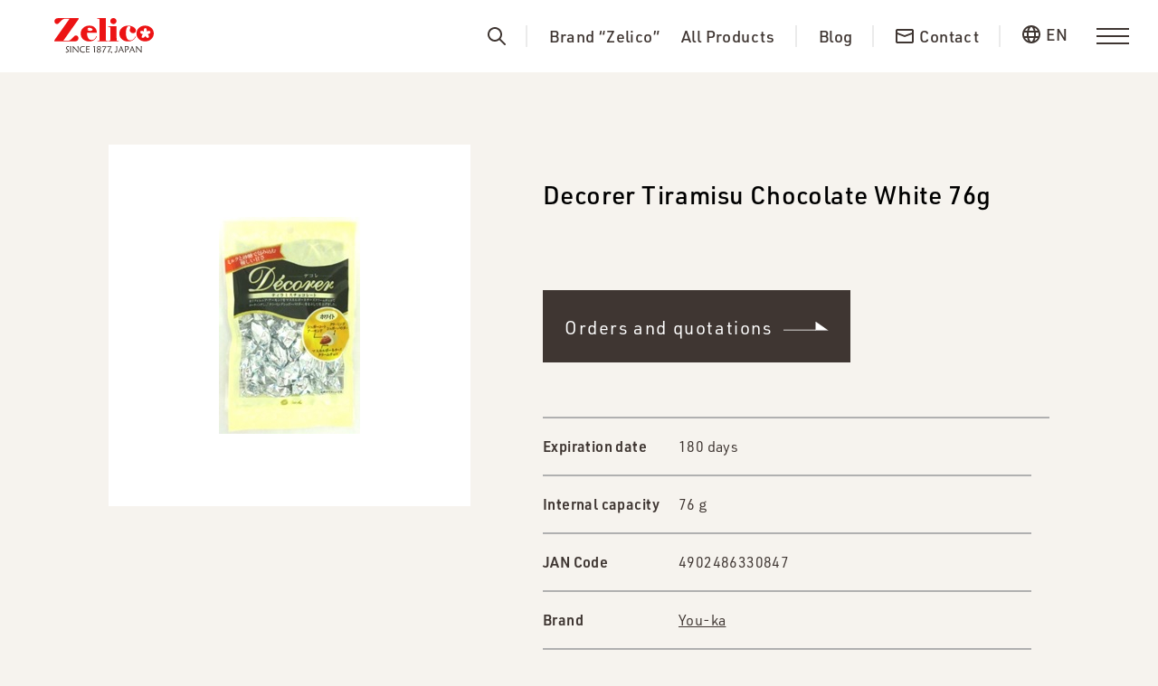

--- FILE ---
content_type: text/html; charset=UTF-8
request_url: https://www.zelico.jp/en/stuffs/detail/i1wlze_4ss/
body_size: 5246
content:
<!DOCTYPE html>
<html lang='en'>
<head>
  <meta charset='UTF-8'>
  <meta http-equiv='X-UA-Compatible' content='IE=edge'>
  <meta name='viewport' content='width=device-width, initial-scale=1.0'>
  <title>Decorer Tiramisu Chocolate White 76g | Product details | Zelico</title>
  <meta property="og:title" content="Decorer Tiramisu Chocolate White 76g | Product details | Zelico">
  <meta name="description" content="Decorer Tiramisu Chocolate White 76g. Zelico handles many well-known Japanese brand products, and in-house products that planned and manufactured in factories in Japan.">
  <meta property="og:description" content="Decorer Tiramisu Chocolate White 76g. Zelico handles many well-known Japanese brand products, and in-house products that planned and manufactured in factories in Japan.">
  <meta property="og:url" content="https://www.zelico.jp">
  <meta property="og:type" content="website">
  <meta property="og:site_name" content="Zelico">
  <meta property="og:image" content="https://www.zelico.jp/og_image.png">
  <!--href属性-->
    <link rel='alternate' hreflang='en' href='https://zelico.jp/en' />  <!-- font -->
  <link rel='stylesheet' href='https://use.typekit.net/ojs3ymh.css'>  <link rel="icon" href="/assets/images/favicon.ico">
  <link rel='stylesheet' href='/assets/css/index.css?v=1769495285'>
  <script src='/assets/js/app.min.js?v=1769495285'></script>
  <!-- Adobe font -->
  <script>
    (function(d) {
      var config = {
        kitId: 'qju0vex',
        scriptTimeout: 3000,
        async: true
      },
      h=d.documentElement,t=setTimeout(function(){h.className=h.className.replace(/\bwf-loading\b/g,'')+' wf-inactive';},config.scriptTimeout),tk=d.createElement('script'),f=false,s=d.getElementsByTagName('script')[0],a;h.className+=' wf-loading';tk.src='https://use.typekit.net/'+config.kitId+'.js';tk.async=true;tk.onload=tk.onreadystatechange=function(){a=this.readyState;if(f||a&&a!='complete'&&a!='loaded')return;f=true;clearTimeout(t);try{Typekit.load(config)}catch(e){}};s.parentNode.insertBefore(tk,s)
    })(document);
  </script>
  <!-- Google tag (gtag.js) -->
  <script async src="https://www.googletagmanager.com/gtag/js?id=G-VRLGQHTZ8M"></script>
  <script>
    window.dataLayer = window.dataLayer || [];
    function gtag(){dataLayer.push(arguments);}
    gtag('js', new Date());

    gtag('config', 'G-VRLGQHTZ8M');
</script>
    </head><body>
  <div class="common-header">
  <header>
<!-- Google Tag Manager -->
<script>(function(w,d,s,l,i){w[l]=w[l]||[];w[l].push({'gtm.start':
new Date().getTime(),event:'gtm.js'});var f=d.getElementsByTagName(s)[0],
j=d.createElement(s),dl=l!='dataLayer'?'&l='+l:'';j.async=true;j.src=
'https://www.googletagmanager.com/gtm.js?id='+i+dl;f.parentNode.insertBefore(j,f);
})(window,document,'script','dataLayer','GTM-NHN96VV');</script>
<script type="text/javascript">
    (function(c,l,a,r,i,t,y){
        c[a]=c[a]||function(){(c[a].q=c[a].q||[]).push(arguments)};
        t=l.createElement(r);t.async=1;t.src="https://www.clarity.ms/tag/"+i;
        y=l.getElementsByTagName(r)[0];y.parentNode.insertBefore(t,y);
    })(window, document, "clarity", "script", "obm16h1yqn");
</script>
<!-- End Google Tag Manager -->
    <h1>
      <a href="/en/"><img src="/assets/images/logo.svg" alt="logo"></a>
    </h1>
    <div class="header-contents">
      <div class="menu-wrapper">
        <label class="menu-content search right" for="keyword"><svg width="20" height="20" viewBox="0 0 20 20" fill="none" xmlns="http://www.w3.org/2000/svg">
  <path fill-rule="evenodd" clip-rule="evenodd" d="M14.3257 12.899L19.7057 18.279C19.8948 18.4682 20.001 18.7248 20.0009 18.9923C20.0008 19.2599 19.8945 19.5164 19.7052 19.7055C19.516 19.8946 19.2594 20.0008 18.9919 20.0007C18.7244 20.0006 18.4678 19.8942 18.2787 19.705L12.8987 14.325C11.2905 15.5707 9.26802 16.1569 7.24287 15.9643C5.21772 15.7718 3.34198 14.815 1.99723 13.2886C0.652477 11.7622 -0.0602651 9.7808 0.00399633 7.74753C0.0682577 5.71427 0.904695 3.78185 2.34315 2.34339C3.7816 0.904939 5.71402 0.0685019 7.74729 0.00424047C9.78056 -0.0600209 11.7619 0.652721 13.2884 1.99747C14.8148 3.34222 15.7716 5.21796 15.9641 7.24312C16.1566 9.26827 15.5704 11.2907 14.3247 12.899H14.3257ZM8.00074 14C9.59204 14 11.1182 13.3678 12.2434 12.2426C13.3686 11.1174 14.0007 9.59129 14.0007 7.99999C14.0007 6.40869 13.3686 4.88257 12.2434 3.75735C11.1182 2.63213 9.59204 1.99999 8.00074 1.99999C6.40944 1.99999 4.88332 2.63213 3.7581 3.75735C2.63289 4.88257 2.00074 6.40869 2.00074 7.99999C2.00074 9.59129 2.63289 11.1174 3.7581 12.2426C4.88332 13.3678 6.40944 14 8.00074 14Z" fill="#3F3632"/>
</svg>
</label>
        <div class="menu-content pages right">
          <a href="/en/zelico/">Brand “Zelico”</a>
          <a href="/en/stuffs/">All Products</a>
          <!--<a href="/en/blog/">Blog</a>-->
        </div>
        <a href="/en/blog/" class="menu-content contact right">
        <span>Blog</span>
        </a>
        <a href="/en/contact/" class="menu-content contact right">
          <svg width="20" height="16" viewBox="0 0 20 16" fill="none" xmlns="http://www.w3.org/2000/svg">
  <path d="M2 6V14H18V6L10 9L2 6ZM2 2V4L10 7L18 4V2H2ZM2 0H18C18.5304 0 19.0391 0.210714 19.4142 0.585786C19.7893 0.960859 20 1.46957 20 2V14C20 14.5304 19.7893 15.0391 19.4142 15.4142C19.0391 15.7893 18.5304 16 18 16H2C1.46957 16 0.960859 15.7893 0.585786 15.4142C0.210714 15.0391 0 14.5304 0 14V2C0 1.46957 0.210714 0.960859 0.585786 0.585786C0.960859 0.210714 1.46957 0 2 0Z" fill="#3F3632"/>
</svg>
          <span>Contact</span>
        </a>
        <div class="menu-content lang">
          <div class="select-lang">
            <svg width="20" height="20" viewBox="0 0 20 20" fill="none" xmlns="http://www.w3.org/2000/svg">
  <path d="M2.252 8C2.08416 8.6534 1.99949 9.32538 2 10C2 10.69 2.088 11.36 2.252 12H5.1C4.96518 10.6701 4.96518 9.32993 5.1 8H2.252ZM3.07 6H5.416C5.682 4.783 6.066 3.693 6.537 2.786C5.08518 3.48542 3.87722 4.60523 3.07 6ZM17.748 8H14.9C15.0348 9.32993 15.0348 10.6701 14.9 12H17.748C18.0847 10.6879 18.0847 9.31208 17.748 8ZM16.93 6C16.1228 4.60523 14.9148 3.48542 13.463 2.786C13.935 3.693 14.318 4.783 14.584 6H16.93ZM7.112 8C7.03708 8.66403 6.99968 9.33176 7 10C7 10.685 7.038 11.355 7.112 12H12.888C13.0386 10.6709 13.0386 9.32908 12.888 8H7.112ZM7.47 6H12.53C12.348 5.2483 12.0855 4.51841 11.747 3.823C11.119 2.568 10.447 2 10 2C9.552 2 8.881 2.568 8.253 3.823C7.938 4.455 7.673 5.19 7.47 6ZM3.07 14C3.87722 15.3948 5.08518 16.5146 6.537 17.214C6.065 16.307 5.682 15.217 5.416 14H3.07ZM16.93 14H14.584C14.318 15.217 13.934 16.307 13.463 17.214C14.9148 16.5146 16.1228 15.3948 16.93 14ZM7.47 14C7.673 14.81 7.938 15.545 8.253 16.177C8.881 17.432 9.553 18 10 18C10.448 18 11.119 17.432 11.747 16.177C12.062 15.545 12.327 14.81 12.53 14H7.47ZM10 20C4.477 20 0 15.523 0 10C0 4.477 4.477 0 10 0C15.523 0 20 4.477 20 10C20 15.523 15.523 20 10 20Z" fill="#3F3632"/>
</svg>
            <span>EN</span>
          </div>
          <ul>
            <li><a href="/ja/stuffs/detail/i1wlze_4ss/">日本語</a></li>
            <li class="current"><a href="./">EN</a></li>
            <!-- <li><a href="/ch/stuffs/detail/i1wlze_4ss/" style="pointer-events: none;">繁體</a></li> -->
          </ul>
        </div>
      </div>
      <button class="hamburger" aria-label="menu">
        <span></span>
        <span></span>
        <span></span>
      </button>
    </div>
  </header>

  <div class="menu-bg"></div>
  <div class="modal-menu">
    <div class="modal-menu-container">
      <div class="logo is-sp">
        <a href="/en/"><img src="/assets/images/logo.svg" alt="logo"></a>
      </div>
      <button class="close" aria-label="close">
        <span></span>
        <span></span>
      </button>
      <form class="keyword-search" action="/en/stuffs/" method="get">
        <input id="keyword" type="text" name="keyword" placeholder="Keywords / name / code">
        <button type="submit" aria-label="submit">
          <svg width="20" height="20" viewBox="0 0 20 20" fill="none" xmlns="http://www.w3.org/2000/svg">
  <path fill-rule="evenodd" clip-rule="evenodd" d="M14.3257 12.899L19.7057 18.279C19.8948 18.4682 20.001 18.7248 20.0009 18.9923C20.0008 19.2599 19.8945 19.5164 19.7052 19.7055C19.516 19.8946 19.2594 20.0008 18.9919 20.0007C18.7244 20.0006 18.4678 19.8942 18.2787 19.705L12.8987 14.325C11.2905 15.5707 9.26802 16.1569 7.24287 15.9643C5.21772 15.7718 3.34198 14.815 1.99723 13.2886C0.652477 11.7622 -0.0602651 9.7808 0.00399633 7.74753C0.0682577 5.71427 0.904695 3.78185 2.34315 2.34339C3.7816 0.904939 5.71402 0.0685019 7.74729 0.00424047C9.78056 -0.0600209 11.7619 0.652721 13.2884 1.99747C14.8148 3.34222 15.7716 5.21796 15.9641 7.24312C16.1566 9.26827 15.5704 11.2907 14.3247 12.899H14.3257ZM8.00074 14C9.59204 14 11.1182 13.3678 12.2434 12.2426C13.3686 11.1174 14.0007 9.59129 14.0007 7.99999C14.0007 6.40869 13.3686 4.88257 12.2434 3.75735C11.1182 2.63213 9.59204 1.99999 8.00074 1.99999C6.40944 1.99999 4.88332 2.63213 3.7581 3.75735C2.63289 4.88257 2.00074 6.40869 2.00074 7.99999C2.00074 9.59129 2.63289 11.1174 3.7581 12.2426C4.88332 13.3678 6.40944 14 8.00074 14Z" fill="#3F3632"/>
</svg>
        </button>
      </form>
      <ul class="modal-menu-list-wrapper">
        <li class="modal-menu-list">
          <a href="/en/contact/">
            <span class="ja">お問い合わせ</span>
            <span class="bold">Contact</span>
          </a>
        </li>
        <li class="modal-menu-list">
          <a href="/en/news/">
            <span class="ja">ニュース</span>
            <span class="bold">News</span>
          </a>
        </li>
        <li class="modal-menu-list">
          <a href="/en/blog/">
            <span class="ja">ブログ</span>
            <span class="bold">Blog</span>
          </a>
        </li>
        <li class="modal-menu-list">
          <a href="/en/stuffs/">
            <span class="ja">取扱い商品</span>
            <span class="bold">All Products</span>
          </a>
        </li>
        <li class="modal-menu-list">
          <a href="/en/zelico/">
            <span class="ja">ゼリコについて</span>
            <span class="bold">Brand “Zelico”</span>
          </a>
        </li>
      </ul>
      <div class="modal-footer">
        <div class="other-page">
          <a href="/en/about/">About Us</a>
          <a href="/en/privacypolicy/">Privacy Policy</a>
        </div>
        <div class="lang">
          <p>Language</p>
          <div class="select">
            <a href="/ja/stuffs/detail/i1wlze_4ss/" class="ja">日本語</a>
            <span></span>
            <a href="./" class="en current">EN</a>
            <!-- <span></span>
            <a href="/ch/stuffs/detail/i1wlze_4ss/" class="ch" style="pointer-events: none;">繁體</a> -->
          </div>
        </div>
      </div>
    </div>
  </div>
</div>  <main class="product">
    <section class="product-detail">
      <div class="product-detail-wrapper">
        <div class="product-image">
                      <div class="img-box-wrapper">
              <div class="img-box">
              <img src="https://images.microcms-assets.io/assets/d7d8d83a4af6457193b2c15a6dd6de4e/5735451233f94b55b244b1d3396b07d2/4902486330847.jpg" alt="Decorer Tiramisu Chocolate White 76g">
              </div>
            </div>
                  </div>
        <h1 class="product-name">Decorer Tiramisu Chocolate White 76g</h1>
        <p class="product-description"></p>
        <a class="order btn right-arrow black long" href="/en/contact/">
          <span class="text white">
            Orders and quotations
          </span>
        </a>
        <div class="product-info">
          <dl>
                          <dt>Expiration date</dt>
              <dd>180 days</dd>
                          <dt>Internal capacity</dt>
              <dd>76ｇ</dd>
                          <dt>JAN Code</dt>
              <dd>4902486330847</dd>
                        <dt>Brand</dt>
            <dd><a href="/en/stuffs/?brand=you-ka">You-ka</a></dd>
          </dl>
        </div>
        <div class="back-stuffs-list">
          <a class="btn back long bottom white" href="../../">
          <span class="text">
            Back to list
          </span>
        </a>
        </div>
      </div>
    </section>
    <section class="pickup">
      <div class="pickup-wrapper">
        <h2>Zelico's Pick up</h2>
        <ul class="pickup-list">
          
        <li class='pickup-stuff'>
          <article>
            <a href='/en/stuffs/pickup/2j854lkjvzzr/'>
              <div class='pickup-stuff-thumbnail'><img src='https://images.microcms-assets.io/assets/d7d8d83a4af6457193b2c15a6dd6de4e/2272a3ba943745b6931177a817538905/%E5%8C%97%E6%B5%B7%E9%81%93.jpg' alt='pickup-stuff-thumbnail'></div>
            </a>
            <div class='pickup-stuff-header'>
              <a href='/en/stuffs/pickup/2j854lkjvzzr/'>
                <h3 class='pickup-stuff-title'>Highly recommended-Hokkaido (northernmost of the four main islands of Japan) items</h3>
              </a>
              <p class='pickup-stuff-label'>#Hokkaido (northernmost of the four main islands of Japan)</p>
            </div>
          </article>
        </li>
      
        <li class='pickup-stuff'>
          <article>
            <a href='/en/stuffs/pickup/f3qtr869f4/'>
              <div class='pickup-stuff-thumbnail'><img src='https://images.microcms-assets.io/assets/d7d8d83a4af6457193b2c15a6dd6de4e/a7092693f6c54fb3ac2d900d2689338a/%E3%81%B6%E3%81%A9%E3%81%86%EF%BC%86%E3%83%9E%E3%82%B9%E3%82%AB%E3%83%83%E3%83%88%E7%94%BB%E5%83%8F.webp' alt='pickup-stuff-thumbnail'></div>
            </a>
            <div class='pickup-stuff-header'>
              <a href='/en/stuffs/pickup/f3qtr869f4/'>
                <h3 class='pickup-stuff-title'>Highly recommended-Grapes and Muscat items</h3>
              </a>
              <p class='pickup-stuff-label'>#Grapes and Muscat</p>
            </div>
          </article>
        </li>
      
        <li class='pickup-stuff'>
          <article>
            <a href='/en/stuffs/pickup/zz13x0f0prc/'>
              <div class='pickup-stuff-thumbnail'><img src='https://images.microcms-assets.io/assets/d7d8d83a4af6457193b2c15a6dd6de4e/a3007bd084b247f19455cf9170b1bac4/%E8%8A%8B%EF%BC%86%E6%A0%97%E7%94%BB%E5%83%8F.jpg' alt='pickup-stuff-thumbnail'></div>
            </a>
            <div class='pickup-stuff-header'>
              <a href='/en/stuffs/pickup/zz13x0f0prc/'>
                <h3 class='pickup-stuff-title'>Highly recommended-sweet potato and chestnut items</h3>
              </a>
              <p class='pickup-stuff-label'>#sweet potato and chestnut</p>
            </div>
          </article>
        </li>
      
        <li class='pickup-stuff'>
          <article>
            <a href='/en/stuffs/pickup/1vnj98hm0/'>
              <div class='pickup-stuff-thumbnail'><img src='https://images.microcms-assets.io/assets/d7d8d83a4af6457193b2c15a6dd6de4e/947f251f4da04058962144884ebbbbef/%E6%A1%83.jpg' alt='pickup-stuff-thumbnail'></div>
            </a>
            <div class='pickup-stuff-header'>
              <a href='/en/stuffs/pickup/1vnj98hm0/'>
                <h3 class='pickup-stuff-title'>Highly recommended-peach items</h3>
              </a>
              <p class='pickup-stuff-label'>#peach</p>
            </div>
          </article>
        </li>
      
        <li class='pickup-stuff'>
          <article>
            <a href='/en/stuffs/pickup/t5nf9qtzx9ga/'>
              <div class='pickup-stuff-thumbnail'><img src='https://images.microcms-assets.io/assets/d7d8d83a4af6457193b2c15a6dd6de4e/ee4ec717a8cb4e89b99784ee48aa3242/%E9%BA%BA.jpg' alt='pickup-stuff-thumbnail'></div>
            </a>
            <div class='pickup-stuff-header'>
              <a href='/en/stuffs/pickup/t5nf9qtzx9ga/'>
                <h3 class='pickup-stuff-title'>Highly recommended-noodles</h3>
              </a>
              <p class='pickup-stuff-label'>#Noodles</p>
            </div>
          </article>
        </li>
      
        <li class='pickup-stuff'>
          <article>
            <a href='/en/stuffs/pickup/r-lujww4dpjb/'>
              <div class='pickup-stuff-thumbnail'><img src='https://images.microcms-assets.io/assets/d7d8d83a4af6457193b2c15a6dd6de4e/06947a09e54f42d3969179961d0d5148/%E3%82%B0%E3%83%9F.jpg' alt='pickup-stuff-thumbnail'></div>
            </a>
            <div class='pickup-stuff-header'>
              <a href='/en/stuffs/pickup/r-lujww4dpjb/'>
                <h3 class='pickup-stuff-title'>Highly recommended-gummy</h3>
              </a>
              <p class='pickup-stuff-label'>#Gummy</p>
            </div>
          </article>
        </li>
              </ul>
      </div>
    </section>
    <div class="back-to-top">
      <a href="#top" title="Back to top"></a>
    </div>
  </main>
  <footer>
  <div class="img-box">
    <img src="/assets/images/logo.svg" alt="logo">
  </div>
  <ul class="site-map">
    <li><a href="/en/news/">NEWS</a></li>
    <li><a href="/en/stuffs/">All Products</a></li>
    <li><a href="/en/zelico/">Brand “Zelico”</a></li>
    <li><a href="/en/about/">About us</a></li>
    <li><a href="/en/contact/">Contact</a></li>
    <li><a href="/en/privacypolicy/">Privacy Policy</a></li>
  </ul>
  <div class="sns-links">
    <h3>Official SNS account</h3>
    <ul>
      <!-- <li><a href="#">WECHAT Account</a></li>
      <li><a href="#">LINE account</a></li> -->
      <li><a href="https://www.facebook.com/zelico.jp" target="_blank">Facebook</a></li>
    </ul>
  </div>
  <div class="copyright">
    <p>© EKD-shoji Co.,Ltd.</p>
  </div>
</footer></body>
</html>

--- FILE ---
content_type: image/svg+xml
request_url: https://www.zelico.jp/assets/images/back_to_top-arrow.svg
body_size: 111
content:
<svg xmlns="http://www.w3.org/2000/svg" viewBox="0 0 21.5 12.2" style="enable-background:new 0 0 21.5 12.2" xml:space="preserve"><path style="fill:#3f3632" d="m20.1 12.2-9.3-9.4-9.4 9.4L0 10.8 10.8 0l10.7 10.8z"/></svg>

--- FILE ---
content_type: image/svg+xml
request_url: https://www.zelico.jp/assets/images/arrow.svg
body_size: 225
content:
<svg width="50" height="11" fill="none" xmlns="http://www.w3.org/2000/svg"><g clip-path="url(#a)"><path d="M0 10.236h36" stroke="#fff" stroke-miterlimit="10"/><path d="M35.545.763v10H49.83l-14.285-10z" fill="#fff"/></g><defs><clipPath id="a"><path fill="#fff" transform="translate(0 .763)" d="M0 0h50v10H0z"/></clipPath></defs></svg>

--- FILE ---
content_type: image/svg+xml
request_url: https://www.zelico.jp/assets/images/logo.svg
body_size: 4952
content:
<svg width="110" height="40" fill="none" xmlns="http://www.w3.org/2000/svg"><g clip-path="url(#a)"><path d="m58.39 25.237.853.031v.568H47.697v-.568l.883-.031c.694-.063 1.104-.221 1.262-.505.158-.252.22-.82.22-1.704l.032-1.64V3.912l-.031-1.451a4.82 4.82 0 0 0-.221-1.262c-.095-.284-.505-.473-1.262-.537L47.318.568V0h9.559v21.42l.031 1.64c0 .852.063 1.42.221 1.672s.568.442 1.262.505zM70.347 25.237l.852.031v.568H59.685v-.568l.851-.031c.694-.063 1.105-.221 1.23-.505.127-.252.222-.82.222-1.704l.031-1.64v-8.454l-.031-1.451a4.824 4.824 0 0 0-.221-1.262c-.095-.284-.505-.473-1.262-.537l-.946-.063v-.567h9.306v12.365l.031 1.64c0 .853.063 1.42.221 1.673.126.252.536.442 1.23.505zM62.902 5.71c-.662-.663-1.01-1.451-1.01-2.398 0-.914.348-1.703 1.01-2.366.663-.662 1.483-.977 2.43-.977.977 0 1.797.315 2.46.946.662.63 1.01 1.42 1.01 2.397 0 .947-.348 1.735-1.01 2.398-.663.662-1.515.978-2.46.978a3.41 3.41 0 0 1-2.43-.978zM83.785 11.672c.252-.6.378-1.073.378-1.483 0-.378-.126-.694-.41-.915-.284-.22-.694-.347-1.198-.347-.663 0-1.23.253-1.673.79-.441.504-.788 1.166-1.04 1.923-.253.758-.41 1.578-.537 2.46a24.14 24.14 0 0 0-.158 2.556c0 2.145.347 4.038 1.073 5.615.726 1.61 1.987 2.398 3.817 2.398 1.293 0 2.43-.41 3.407-1.23.978-.82 1.703-1.862 2.208-3.092l.537.284c-1.578 3.502-4.417 5.236-8.518 5.236-2.713 0-4.984-.788-6.877-2.397-1.892-1.609-2.839-3.69-2.839-6.34s.915-4.764 2.776-6.373c1.861-1.609 4.164-2.397 6.94-2.397a11.734 11.734 0 0 1 5.331 1.261c.758.379 1.515.947 2.209 1.672.694.726 1.04 1.578 1.04 2.524 0 .883-.283 1.577-.82 2.114-.536.536-1.356.788-2.429.788-.914 0-1.766-.315-2.523-.978-.757-.662-1.136-1.388-1.136-2.208.063-.662.19-1.293.442-1.861zM107.161 10.82c-1.893-1.64-4.133-2.492-6.751-2.492-2.681 0-4.921.82-6.782 2.492-1.862 1.672-2.776 3.754-2.776 6.246 0 2.492.914 4.574 2.744 6.246 1.83 1.672 4.101 2.492 6.814 2.492 2.587 0 4.826-.82 6.719-2.492 1.893-1.672 2.839-3.754 2.839-6.246.032-2.523-.915-4.605-2.807-6.246zm-2.997 6.783c-.379.126-.694.157-1.01.189.253.19.474.441.694.757.978 1.356.852 2.524.663 3.123l-.789-.473.253.915c-.6 0-1.83-.19-2.871-1.61a5.358 5.358 0 0 1-.505-.914c-.126.284-.284.6-.505.915-.977 1.356-2.145 1.577-2.776 1.609l.221-.884-.788.537c-.19-.568-.379-1.799.63-3.218.221-.316.474-.536.695-.757-.316-.032-.631-.063-1.01-.19-1.577-.504-2.177-1.545-2.366-2.145l.915-.063-.757-.599c.473-.347 1.577-.915 3.25-.379.378.127.661.284.945.442-.063-.315-.126-.63-.126-1.04 0-1.673.789-2.525 1.294-2.903l.347.852.347-.884c.473.347 1.356 1.23 1.356 2.966 0 .378-.063.725-.126 1.04.284-.157.568-.315.946-.441 1.578-.505 2.65-.032 3.186.316l-.694.599.947.031c-.126.537-.694 1.672-2.366 2.209zM46.593 19.905c-.442 1.23-1.105 2.24-1.956 3.06-.852.82-1.988 1.23-3.439 1.23-1.01 0-1.86-.252-2.523-.756a4.855 4.855 0 0 1-1.546-1.988c-.379-.82-.6-1.672-.726-2.555a18.604 18.604 0 0 1-.189-2.618h10.883c0-2.209-.725-4.101-2.176-5.647-1.451-1.546-3.533-2.303-6.246-2.303-2.619 0-4.827.82-6.688 2.46-1.861 1.641-2.776 3.755-2.776 6.278 0 2.745.915 4.89 2.713 6.436 1.798 1.545 4.1 2.334 6.877 2.334 1.987 0 3.722-.505 5.173-1.514 1.483-1.01 2.524-2.398 3.187-4.164l-.568-.253zm-9.874-8.485c.252-.284 1.072-.884 2.839-.631 2.429.347 2.934 2.145 2.934 2.145s-1.01 1.577-3.439 1.23c-1.672-.252-2.303-.852-2.618-1.42l1.483-.473-1.2-.851zM25.741 0H10.505c-1.42.032-2.808 0-4.227.032C4.48.063 2.05-.19.852 1.514-.158 2.965.032 5.3 1.64 6.246c.852.473 1.83.473 2.65 0 .852-.505 1.451-1.325 2.082-2.05a17.928 17.928 0 0 1 2.114-1.988C9.18 1.64 9.968 1.136 10.852.915c.347-.095.725-.126 1.104-.158h4.826v.095L2.776 20.725.442 24.038s-.568 1.01-.41 1.388c.126.378.757.41 1.167.41H16.435c1.42-.032 2.808 0 4.228-.032 1.83-.031 4.258.221 5.425-1.482 1.01-1.451.82-3.786-.788-4.732-.852-.473-1.83-.473-2.65 0-.852.505-1.451 1.325-2.082 2.05a17.937 17.937 0 0 1-2.114 1.988c-.694.568-1.482 1.072-2.366 1.293-.347.095-.725.126-1.104.158h-4.89v-.158L26.468 1.798s.662-1.01.505-1.388c-.127-.378-.82-.41-1.23-.41z" fill="#EC1314"/><path d="M12.87 37.035c.127.063.285.126.442.157.158.032.316.063.473.063.379 0 .694-.094.915-.252.221-.19.347-.41.347-.725 0-.347-.284-.79-.883-1.262l-.032-.032c-.851-.694-1.261-1.293-1.261-1.798 0-.252.063-.473.157-.694.095-.22.253-.441.442-.63.284-.285.6-.505.946-.663.347-.158.694-.221 1.041-.221.253 0 .442.031.568.126a.45.45 0 0 1 .19.379c0 .063-.032.126-.064.22-.031.095-.094.221-.189.348a1.777 1.777 0 0 0-.378-.127c-.127-.031-.284-.031-.41-.031-.41 0-.758.094-.979.284-.252.189-.347.441-.347.788 0 .19.064.379.158.537.095.157.284.347.537.567l.157.158c.884.757 1.325 1.388 1.325 1.893 0 .19-.031.378-.094.568-.063.189-.19.378-.316.567a2.338 2.338 0 0 1-.883.694 2.869 2.869 0 0 1-1.167.253c-.284 0-.505-.063-.631-.158-.158-.094-.221-.252-.221-.441a.92.92 0 0 1 .063-.284c.031-.095.031-.19.095-.284zM18.833 37.855a1.683 1.683 0 0 1-.442.19 1.843 1.843 0 0 1-.41.062c-.19 0-.284-.063-.347-.157-.063-.095-.095-.284-.095-.568 0-.126 0-.6.032-1.325.031-.726.031-1.42.031-2.05 0-.79-.031-1.389-.063-1.83-.063-.442-.126-.726-.22-.915.157-.095.315-.158.441-.19.126-.03.252-.063.378-.063.158 0 .284.064.348.158.063.095.094.284.094.536 0 .032-.031.442-.063 1.23-.031.79-.063 1.547-.063 2.272 0 .757.032 1.325.063 1.735.032.41.19.726.316.915zM26.15 38.17c-.598-.599-1.419-1.514-2.491-2.744-1.073-1.23-1.861-2.145-2.366-2.681 0 1.23.031 2.555.063 3.911 0 .379.031.6.031.663 0 .315-.031.536-.094.63-.063.095-.19.158-.379.158-.126 0-.252-.031-.378-.063a1.068 1.068 0 0 1-.379-.19c.19-.315.316-.725.379-1.292.063-.568.094-1.578.094-2.997 0-.663-.031-1.167-.126-1.42-.095-.252-.22-.473-.442-.6l.38-.378c.125-.063.22-.126.346-.126.095 0 .22.032.316.095.094.063.22.189.378.347.032.031.095.094.19.22 1.261 1.515 2.68 3.124 4.226 4.859 0-.505.032-.915.032-1.294v-.946c0-.884-.032-1.546-.095-1.988a3.251 3.251 0 0 0-.347-1.104c.158-.063.284-.126.41-.189.127-.032.221-.063.348-.063.189 0 .315.063.378.158.063.094.095.347.095.725 0 .221-.032.757-.063 1.609-.032.852-.063 1.577-.063 2.24 0 .41 0 .788.031 1.167.032.378.063.694.095 1.01l-.568.283zM33.343 31.987a2.007 2.007 0 0 0-.568-.189 4.3 4.3 0 0 0-.662-.063c-.946 0-1.703.252-2.271.757-.568.505-.852 1.167-.852 2.02 0 .82.284 1.482.82 2.018.536.536 1.23.789 2.082.789.253 0 .505-.032.757-.095.253-.063.473-.158.726-.284.094.126.157.252.22.347.064.095.064.19.064.284 0 .19-.158.347-.442.473-.284.126-.694.158-1.199.158-.567 0-1.072-.063-1.545-.22a3.837 3.837 0 0 1-1.23-.663 3.79 3.79 0 0 1-.947-1.2c-.22-.44-.316-.946-.316-1.482 0-.568.127-1.104.379-1.577.252-.473.63-.915 1.136-1.293.378-.284.82-.505 1.325-.663a5.362 5.362 0 0 1 1.608-.22c.442 0 .726.03.915.094.19.063.253.19.253.378 0 .064-.032.158-.063.284-.032.095-.095.221-.19.347zM38.897 32.019c-.19-.063-.379-.126-.631-.19a7.465 7.465 0 0 0-.947-.063h-1.135l-.032 2.177H36.909c.442 0 .789 0 1.073-.031.284-.032.504-.063.63-.095.032.095.064.158.095.252.032.095.032.127.032.19 0 .157-.063.284-.158.347s-.284.094-.505.094H36.121V35.9c0 .41-.032.883-.032 1.388h1.072c.347 0 .663-.032.915-.063.253-.032.474-.095.663-.19.063.127.126.221.158.316.031.095.031.19.031.252 0 .19-.063.284-.158.38-.126.062-.347.094-.662.094H36.72c-.347 0-.694 0-1.041.031h-.126a.488.488 0 0 1-.253-.063c-.063-.063-.063-.158-.063-.284 0-.063 0-.252.032-.536a45.53 45.53 0 0 0 .063-2.87c0-.884 0-1.578-.032-2.114a6.932 6.932 0 0 0-.157-1.199h.63c.758 0 1.546-.032 2.366-.063h.316c.252 0 .442.031.536.095.095.063.158.157.158.315 0 .095-.032.19-.063.284-.032.095-.126.22-.19.347zM45.206 37.886a3.299 3.299 0 0 1-.379.158 1.344 1.344 0 0 1-.347.063c-.19 0-.315-.031-.378-.126s-.095-.252-.095-.505c0-.157.032-.725.063-1.672.032-.946.063-1.86.063-2.65v-.662c0-.19-.031-.378-.031-.536l-.158.063c-.347.158-.568.22-.631.22-.095 0-.158-.03-.19-.062-.03-.063-.063-.127-.063-.221 0-.063 0-.126.032-.221s.032-.158.095-.284c.284-.063.63-.158.978-.252.347-.126.568-.158.662-.158.126 0 .19.032.253.095s.063.189.063.378c0 .063 0 .19-.032.442-.063 1.136-.126 2.208-.126 3.28 0 .852.031 1.452.063 1.83-.032.379.032.631.158.82zM50.095 34.574c.505.158.852.347 1.104.6.221.252.347.599.347.977 0 .631-.22 1.136-.662 1.515-.442.41-1.01.599-1.704.599-.63 0-1.167-.158-1.545-.505-.379-.347-.6-.788-.6-1.325 0-.41.126-.757.347-1.04.221-.285.568-.537 1.01-.726-.41-.19-.726-.41-.947-.694-.22-.284-.315-.631-.315-1.01 0-.568.22-1.04.63-1.42.41-.378.979-.536 1.704-.536.631 0 1.136.158 1.514.474.379.315.568.757.568 1.262 0 .41-.126.788-.347 1.072-.22.284-.63.568-1.104.757zm-1.04.316c-.38.189-.695.378-.884.599-.19.22-.284.505-.284.852s.126.63.378.852c.253.22.568.315.978.315.442 0 .789-.126 1.041-.379.253-.252.41-.567.41-.946 0-.315-.126-.568-.378-.789-.22-.157-.663-.315-1.262-.504zm.315-.6c.441-.157.788-.347 1.009-.6.22-.252.347-.535.347-.85 0-.348-.126-.632-.347-.821-.22-.19-.568-.316-.946-.316-.41 0-.758.127-1.01.348-.252.22-.378.504-.378.883 0 .347.126.63.347.852.189.22.536.41.977.504zM53.06 32.24c-.062-.126-.126-.253-.157-.347a1.122 1.122 0 0 1-.063-.316c0-.157.063-.284.158-.347.094-.063.284-.094.536-.094 0 0 .284 0 .82.031.568.032 1.104.032 1.672.032.284 0 .536 0 .725-.032.19-.031.38-.063.537-.126.063.095.094.19.126.284.032.095.032.158.032.252 0 .221-.221.726-.694 1.515-.474.788-.82 1.419-1.073 1.924-.347.694-.6 1.293-.757 1.766-.158.474-.252.852-.252 1.168v.22c-.127.032-.253.063-.348.095-.094.032-.157.032-.22.032-.158 0-.284-.032-.379-.127-.094-.094-.126-.189-.126-.347 0-.315.19-.851.536-1.577.347-.726 1.104-2.114 2.303-4.164-.19-.032-.379-.032-.6-.032h-.756c-.505 0-.915.032-1.262.064a1.365 1.365 0 0 0-.757.126zM58.8 32.24c-.062-.126-.125-.253-.157-.347a1.119 1.119 0 0 1-.063-.316c0-.157.063-.284.158-.347.094-.063.284-.094.536-.094 0 0 .284 0 .82.031.568.032 1.104.032 1.672.032.284 0 .537 0 .726-.032.189-.031.378-.063.536-.126.063.095.095.19.126.284.032.095.032.158.032.252 0 .221-.221.726-.694 1.515a29.16 29.16 0 0 0-1.073 1.924c-.347.694-.6 1.293-.757 1.766-.158.474-.252.852-.252 1.168v.22a5.125 5.125 0 0 0-.347.095c-.095.032-.158.032-.221.032-.158 0-.284-.032-.379-.127-.094-.094-.126-.189-.126-.347 0-.315.19-.851.536-1.577.348-.726 1.105-2.114 2.303-4.164-.189-.032-.378-.032-.6-.032h-.756c-.505 0-.915.032-1.262.064a1.365 1.365 0 0 0-.757.126zM62.934 39.085c-.032 0-.063.032-.095.032-.031 0-.063.031-.063.031l-.031-.063.063-.063a.687.687 0 0 0 .22-.284.719.719 0 0 0 .095-.347v-.126c0-.063 0-.095-.031-.126-.063-.095-.158-.126-.284-.158h-.063c-.19-.063-.316-.126-.379-.19-.063-.062-.094-.188-.094-.346 0-.19.063-.316.189-.442s.284-.157.473-.157c.284 0 .505.094.662.283.158.19.253.41.253.726a.99.99 0 0 1-.221.662c-.19.221-.41.41-.694.568zM66.877 37.066c.126.095.22.158.347.221.126.063.252.063.379.063.41 0 .694-.19.851-.6.158-.378.253-1.166.253-2.334 0-.82-.032-1.514-.095-2.05-.063-.536-.126-.915-.252-1.136.157-.063.315-.126.441-.189.126-.032.253-.063.347-.063.19 0 .316.063.379.19.063.125.095.41.095.82 0 1.167 0 2.081-.032 2.68-.032.6-.063 1.073-.095 1.42-.094.694-.315 1.23-.63 1.578-.316.347-.758.536-1.294.536-.284 0-.505-.063-.662-.158a.492.492 0 0 1-.253-.41c0-.095.032-.19.063-.284 0-.063.063-.158.158-.284zM75.048 35.836h-2.682c-.252.568-.441 1.01-.536 1.356-.095.347-.158.6-.158.852v.063c-.063 0-.126 0-.157.032h-.095c-.22 0-.379-.032-.473-.126-.126-.095-.158-.221-.158-.379s.316-.883.946-2.177c.631-1.293 1.2-2.46 1.672-3.564-.063-.063-.094-.158-.157-.221-.064-.063-.126-.158-.19-.22.126-.159.221-.253.347-.316a.533.533 0 0 1 .316-.095c.126 0 .284.095.41.284.126.19.284.505.473.915.158.378.379.915.631 1.577.915 2.303 1.546 3.628 1.893 3.943-.126.126-.253.253-.347.284a.609.609 0 0 1-.316.095c-.347 0-.694-.568-1.135-1.704-.158-.252-.221-.441-.284-.599zm-1.262-3.186-.252.568c-.379.883-.663 1.545-.82 1.955h2.081c-.157-.441-.347-.883-.504-1.293-.158-.41-.347-.82-.505-1.23zM79.4 37.855a1.684 1.684 0 0 1-.441.19 1.581 1.581 0 0 1-.379.062c-.19 0-.315-.063-.378-.157-.064-.095-.095-.284-.095-.568 0-.158.031-.6.063-1.325.032-.726.063-1.357.063-1.893 0-.915-.031-1.609-.063-2.114-.063-.504-.126-.82-.22-1.009h.22c.19 0 .505-.032.946-.063.41-.032.758-.063.947-.063.757 0 1.325.19 1.766.536.442.347.631.852.631 1.483 0 .725-.252 1.325-.757 1.798-.505.473-1.167.694-1.956.694H79.4c-.094 0-.189 0-.284-.032 0 .631.032 1.136.095 1.514 0 .442.095.758.19.947zm-.315-3.155c.095 0 .19.032.284.032h.315c.537 0 .978-.158 1.262-.442.316-.284.473-.694.473-1.198 0-.474-.126-.82-.41-1.042-.284-.252-.662-.347-1.167-.347-.095 0-.22 0-.316.032-.094 0-.22.032-.378.063-.032.442-.032.883-.063 1.325 0 .41-.032.82-.032 1.23v.347h.032zM87.288 35.836h-2.681c-.253.568-.442 1.01-.537 1.356-.094.347-.157.6-.157.852v.063c-.063 0-.127 0-.158.032h-.095c-.22 0-.378-.032-.473-.126-.126-.095-.158-.221-.158-.379s.316-.883.947-2.177c.63-1.293 1.198-2.46 1.672-3.564-.063-.063-.095-.158-.158-.221s-.126-.158-.19-.22c.127-.159.221-.253.348-.316a.533.533 0 0 1 .315-.095c.126 0 .284.095.41.284.126.19.284.505.473.915.158.378.379.915.631 1.577.915 2.303 1.546 3.628 1.893 3.943-.126.126-.252.253-.347.284a.609.609 0 0 1-.316.095c-.346 0-.694-.568-1.135-1.704-.158-.252-.22-.441-.284-.599zm-1.262-3.186-.252.568a69.941 69.941 0 0 0-.82 1.955h2.082c-.158-.441-.347-.883-.505-1.293-.158-.41-.347-.82-.505-1.23zM96.088 38.17c-.599-.599-1.42-1.514-2.492-2.744-1.072-1.23-1.861-2.145-2.366-2.681 0 1.23.032 2.555.063 3.911 0 .379.032.6.032.663 0 .315-.032.536-.095.63-.063.095-.189.158-.378.158-.126 0-.253-.031-.379-.063a1.068 1.068 0 0 1-.378-.19c.189-.315.315-.725.378-1.292.063-.568.095-1.578.095-2.997 0-.663-.032-1.167-.126-1.42-.095-.252-.221-.473-.442-.6l.379-.378c.126-.063.22-.126.347-.126.094 0 .22.032.315.095s.22.189.379.347c.031.031.094.094.189.22 1.262 1.515 2.681 3.124 4.227 4.859 0-.505.032-.915.032-1.294v-.946c0-.884-.032-1.546-.095-1.988a3.251 3.251 0 0 0-.347-1.104c.158-.063.284-.126.41-.189.126-.032.22-.063.347-.063.19 0 .315.063.378.158.064.094.095.347.095.725 0 .221-.031.757-.063 1.609s-.063 1.577-.063 2.24c0 .41 0 .788.031 1.167.032.378.064.694.095 1.01l-.568.283z" fill="#3F3632"/></g><defs><clipPath id="a"><path fill="#fff" d="M0 0h110v39.148H0z"/></clipPath></defs></svg>

--- FILE ---
content_type: application/javascript
request_url: https://www.zelico.jp/assets/js/app.min.js?v=1769495285
body_size: 8184
content:
(()=>{var n={946:function(e){function r(e){if(i[e])return i[e].exports;var t=i[e]={i:e,l:!1,exports:{}};return n[e].call(t.exports,t,t.exports,r),t.l=!0,t.exports}var n,i;e.exports=(n=[function(e,t,n){"use strict";Object.defineProperty(t,"__esModule",{value:!0});var r="function"==typeof Symbol&&"symbol"==typeof Symbol.iterator?function(e){return typeof e}:function(e){return e&&"function"==typeof Symbol&&e.constructor===Symbol&&e!==Symbol.prototype?"symbol":typeof e},i=(function(e,t,n){return t&&s(e.prototype,t),n&&s(e,n),e}(o,[{key:"attachEvents",value:function(){window.addEventListener("resize",this.resizeHandler),this.config.draggable&&(this.pointerDown=!1,this.drag={startX:0,endX:0,startY:0,letItGo:null,preventClick:!1},this.selector.addEventListener("touchstart",this.touchstartHandler),this.selector.addEventListener("touchend",this.touchendHandler),this.selector.addEventListener("touchmove",this.touchmoveHandler),this.selector.addEventListener("mousedown",this.mousedownHandler),this.selector.addEventListener("mouseup",this.mouseupHandler),this.selector.addEventListener("mouseleave",this.mouseleaveHandler),this.selector.addEventListener("mousemove",this.mousemoveHandler),this.selector.addEventListener("click",this.clickHandler))}},{key:"detachEvents",value:function(){window.removeEventListener("resize",this.resizeHandler),this.selector.removeEventListener("touchstart",this.touchstartHandler),this.selector.removeEventListener("touchend",this.touchendHandler),this.selector.removeEventListener("touchmove",this.touchmoveHandler),this.selector.removeEventListener("mousedown",this.mousedownHandler),this.selector.removeEventListener("mouseup",this.mouseupHandler),this.selector.removeEventListener("mouseleave",this.mouseleaveHandler),this.selector.removeEventListener("mousemove",this.mousemoveHandler),this.selector.removeEventListener("click",this.clickHandler)}},{key:"init",value:function(){this.attachEvents(),this.selector.style.overflow="hidden",this.selector.style.direction=this.config.rtl?"rtl":"ltr",this.buildSliderFrame(),this.config.onInit.call(this)}},{key:"buildSliderFrame",value:function(){var e=this.selectorWidth/this.perPage,t=this.config.loop?this.innerElements.length+2*this.perPage:this.innerElements.length;this.sliderFrame=document.createElement("div"),this.sliderFrame.style.width=e*t+"px",this.enableTransition(),this.config.draggable&&(this.selector.style.cursor="-webkit-grab");var n=document.createDocumentFragment();if(this.config.loop)for(var r=this.innerElements.length-this.perPage;r<this.innerElements.length;r++){var i=this.buildSliderFrameItem(this.innerElements[r].cloneNode(!0));n.appendChild(i)}for(var o=0;o<this.innerElements.length;o++){var s=this.buildSliderFrameItem(this.innerElements[o]);n.appendChild(s)}if(this.config.loop)for(var a=0;a<this.perPage;a++){var l=this.buildSliderFrameItem(this.innerElements[a].cloneNode(!0));n.appendChild(l)}this.sliderFrame.appendChild(n),this.selector.innerHTML="",this.selector.appendChild(this.sliderFrame),this.slideToCurrent()}},{key:"buildSliderFrameItem",value:function(e){var t=document.createElement("div");return t.style.cssFloat=this.config.rtl?"right":"left",t.style.float=this.config.rtl?"right":"left",t.style.width=(this.config.loop?100/(this.innerElements.length+2*this.perPage):100/this.innerElements.length)+"%",t.appendChild(e),t}},{key:"resolveSlidesNumber",value:function(){if("number"==typeof this.config.perPage)this.perPage=this.config.perPage;else if("object"===r(this.config.perPage))for(var e in this.perPage=1,this.config.perPage)window.innerWidth>=e&&(this.perPage=this.config.perPage[e])}},{key:"prev",value:function(){var e,t,n,r,i=0<arguments.length&&void 0!==arguments[0]?arguments[0]:1,o=arguments[1];this.innerElements.length<=this.perPage||(e=this.currentSlide,this.config.loop?this.currentSlide-i<0?(this.disableTransition(),r=(t=this.currentSlide+this.innerElements.length)+this.perPage,n=(this.config.rtl?1:-1)*r*(this.selectorWidth/this.perPage),r=this.config.draggable?this.drag.endX-this.drag.startX:0,this.sliderFrame.style[this.transformProperty]="translate3d("+(n+r)+"px, 0, 0)",this.currentSlide=t-i):this.currentSlide=this.currentSlide-i:this.currentSlide=Math.max(this.currentSlide-i,0),e!==this.currentSlide&&(this.slideToCurrent(this.config.loop),this.config.onChange.call(this),o&&o.call(this)))}},{key:"next",value:function(){var e,t,n,r,i=0<arguments.length&&void 0!==arguments[0]?arguments[0]:1,o=arguments[1];this.innerElements.length<=this.perPage||(e=this.currentSlide,this.config.loop?this.currentSlide+i>this.innerElements.length-this.perPage?(this.disableTransition(),r=(t=this.currentSlide-this.innerElements.length)+this.perPage,n=(this.config.rtl?1:-1)*r*(this.selectorWidth/this.perPage),r=this.config.draggable?this.drag.endX-this.drag.startX:0,this.sliderFrame.style[this.transformProperty]="translate3d("+(n+r)+"px, 0, 0)",this.currentSlide=t+i):this.currentSlide=this.currentSlide+i:this.currentSlide=Math.min(this.currentSlide+i,this.innerElements.length-this.perPage),e!==this.currentSlide&&(this.slideToCurrent(this.config.loop),this.config.onChange.call(this),o&&o.call(this)))}},{key:"disableTransition",value:function(){this.sliderFrame.style.webkitTransition="all 0ms "+this.config.easing,this.sliderFrame.style.transition="all 0ms "+this.config.easing}},{key:"enableTransition",value:function(){this.sliderFrame.style.webkitTransition="all "+this.config.duration+"ms "+this.config.easing,this.sliderFrame.style.transition="all "+this.config.duration+"ms "+this.config.easing}},{key:"goTo",value:function(e,t){var n;this.innerElements.length<=this.perPage||(n=this.currentSlide,this.currentSlide=this.config.loop?e%this.innerElements.length:Math.min(Math.max(e,0),this.innerElements.length-this.perPage),n!==this.currentSlide&&(this.slideToCurrent(),this.config.onChange.call(this),t&&t.call(this)))}},{key:"slideToCurrent",value:function(e){var t=this,n=this.config.loop?this.currentSlide+this.perPage:this.currentSlide,r=(this.config.rtl?1:-1)*n*(this.selectorWidth/this.perPage);e?requestAnimationFrame(function(){requestAnimationFrame(function(){t.enableTransition(),t.sliderFrame.style[t.transformProperty]="translate3d("+r+"px, 0, 0)"})}):this.sliderFrame.style[this.transformProperty]="translate3d("+r+"px, 0, 0)"}},{key:"updateAfterDrag",value:function(){var e=(this.config.rtl?-1:1)*(this.drag.endX-this.drag.startX),t=Math.abs(e),n=this.config.multipleDrag?Math.ceil(t/(this.selectorWidth/this.perPage)):1,r=0<e&&this.currentSlide-n<0,i=e<0&&this.currentSlide+n>this.innerElements.length-this.perPage;0<e&&t>this.config.threshold&&this.innerElements.length>this.perPage?this.prev(n):e<0&&t>this.config.threshold&&this.innerElements.length>this.perPage&&this.next(n),this.slideToCurrent(r||i)}},{key:"resizeHandler",value:function(){this.resolveSlidesNumber(),this.currentSlide+this.perPage>this.innerElements.length&&(this.currentSlide=this.innerElements.length<=this.perPage?0:this.innerElements.length-this.perPage),this.selectorWidth=this.selector.offsetWidth,this.buildSliderFrame()}},{key:"clearDrag",value:function(){this.drag={startX:0,endX:0,startY:0,letItGo:null,preventClick:this.drag.preventClick}}},{key:"touchstartHandler",value:function(e){-1!==["TEXTAREA","OPTION","INPUT","SELECT"].indexOf(e.target.nodeName)||(e.stopPropagation(),this.pointerDown=!0,this.drag.startX=e.touches[0].pageX,this.drag.startY=e.touches[0].pageY)}},{key:"touchendHandler",value:function(e){e.stopPropagation(),this.pointerDown=!1,this.enableTransition(),this.drag.endX&&this.updateAfterDrag(),this.clearDrag()}},{key:"touchmoveHandler",value:function(e){var t;e.stopPropagation(),null===this.drag.letItGo&&(this.drag.letItGo=Math.abs(this.drag.startY-e.touches[0].pageY)<Math.abs(this.drag.startX-e.touches[0].pageX)),this.pointerDown&&this.drag.letItGo&&(e.preventDefault(),this.drag.endX=e.touches[0].pageX,this.sliderFrame.style.webkitTransition="all 0ms "+this.config.easing,this.sliderFrame.style.transition="all 0ms "+this.config.easing,t=(this.config.loop?this.currentSlide+this.perPage:this.currentSlide)*(this.selectorWidth/this.perPage),e=this.drag.endX-this.drag.startX,e=this.config.rtl?t+e:t-e,this.sliderFrame.style[this.transformProperty]="translate3d("+(this.config.rtl?1:-1)*e+"px, 0, 0)")}},{key:"mousedownHandler",value:function(e){-1!==["TEXTAREA","OPTION","INPUT","SELECT"].indexOf(e.target.nodeName)||(e.preventDefault(),e.stopPropagation(),this.pointerDown=!0,this.drag.startX=e.pageX)}},{key:"mouseupHandler",value:function(e){e.stopPropagation(),this.pointerDown=!1,this.selector.style.cursor="-webkit-grab",this.enableTransition(),this.drag.endX&&this.updateAfterDrag(),this.clearDrag()}},{key:"mousemoveHandler",value:function(e){var t;e.preventDefault(),this.pointerDown&&("A"===e.target.nodeName&&(this.drag.preventClick=!0),this.drag.endX=e.pageX,this.selector.style.cursor="-webkit-grabbing",this.sliderFrame.style.webkitTransition="all 0ms "+this.config.easing,this.sliderFrame.style.transition="all 0ms "+this.config.easing,t=(this.config.loop?this.currentSlide+this.perPage:this.currentSlide)*(this.selectorWidth/this.perPage),e=this.drag.endX-this.drag.startX,e=this.config.rtl?t+e:t-e,this.sliderFrame.style[this.transformProperty]="translate3d("+(this.config.rtl?1:-1)*e+"px, 0, 0)")}},{key:"mouseleaveHandler",value:function(e){this.pointerDown&&(this.pointerDown=!1,this.selector.style.cursor="-webkit-grab",this.drag.endX=e.pageX,this.drag.preventClick=!1,this.enableTransition(),this.updateAfterDrag(),this.clearDrag())}},{key:"clickHandler",value:function(e){this.drag.preventClick&&e.preventDefault(),this.drag.preventClick=!1}},{key:"remove",value:function(e,t){if(e<0||e>=this.innerElements.length)throw new Error("Item to remove doesn't exist 😭");var n=e<this.currentSlide,r=this.currentSlide+this.perPage-1===e;(n||r)&&this.currentSlide--,this.innerElements.splice(e,1),this.buildSliderFrame(),t&&t.call(this)}},{key:"insert",value:function(e,t,n){if(t<0||t>this.innerElements.length+1)throw new Error("Unable to inset it at this index 😭");if(-1!==this.innerElements.indexOf(e))throw new Error("The same item in a carousel? Really? Nope 😭");var r=0<(t<=this.currentSlide)&&this.innerElements.length;this.currentSlide=r?this.currentSlide+1:this.currentSlide,this.innerElements.splice(t,0,e),this.buildSliderFrame(),n&&n.call(this)}},{key:"prepend",value:function(e,t){this.insert(e,0),t&&t.call(this)}},{key:"append",value:function(e,t){this.insert(e,this.innerElements.length+1),t&&t.call(this)}},{key:"destroy",value:function(){var e=0<arguments.length&&void 0!==arguments[0]&&arguments[0],t=arguments[1];if(this.detachEvents(),this.selector.style.cursor="auto",e){for(var n=document.createDocumentFragment(),r=0;r<this.innerElements.length;r++)n.appendChild(this.innerElements[r]);this.selector.innerHTML="",this.selector.appendChild(n),this.selector.removeAttribute("style")}t&&t.call(this)}}],[{key:"mergeSettings",value:function(e){var t,n={selector:".siema",duration:200,easing:"ease-out",perPage:1,startIndex:0,draggable:!0,multipleDrag:!0,threshold:20,loop:!1,rtl:!1,onInit:function(){},onChange:function(){}},r=e;for(t in r)n[t]=r[t];return n}},{key:"webkitOrNot",value:function(){return"string"==typeof document.documentElement.style.transform?"transform":"WebkitTransform"}}]),o);function o(e){var t=this;if(function(e){if(!(e instanceof o))throw new TypeError("Cannot call a class as a function")}(this),this.config=o.mergeSettings(e),this.selector="string"==typeof this.config.selector?document.querySelector(this.config.selector):this.config.selector,null===this.selector)throw new Error("Something wrong with your selector 😭");this.resolveSlidesNumber(),this.selectorWidth=this.selector.offsetWidth,this.innerElements=[].slice.call(this.selector.children),this.currentSlide=this.config.loop?this.config.startIndex%this.innerElements.length:Math.max(0,Math.min(this.config.startIndex,this.innerElements.length-this.perPage)),this.transformProperty=o.webkitOrNot(),["resizeHandler","touchstartHandler","touchendHandler","touchmoveHandler","mousedownHandler","mouseupHandler","mouseleaveHandler","mousemoveHandler","clickHandler"].forEach(function(e){t[e]=t[e].bind(t)}),this.init()}function s(e,t){for(var n=0;n<t.length;n++){var r=t[n];r.enumerable=r.enumerable||!1,r.configurable=!0,"value"in r&&(r.writable=!0),Object.defineProperty(e,r.key,r)}}t.default=i,e.exports=t.default}],i={},r.m=n,r.c=i,r.d=function(e,t,n){r.o(e,t)||Object.defineProperty(e,t,{configurable:!1,enumerable:!0,get:n})},r.n=function(e){var t=e&&e.__esModule?function(){return e.default}:function(){return e};return r.d(t,"a",t),t},r.o=function(e,t){return Object.prototype.hasOwnProperty.call(e,t)},r.p="",r(r.s=0))}},r={};function H(e){var t=r[e];if(void 0!==t)return t.exports;t=r[e]={exports:{}};return n[e].call(t.exports,t,t.exports,H),t.exports}H.n=e=>{var t=e&&e.__esModule?()=>e.default:()=>e;return H.d(t,{a:t}),t},H.d=(e,t)=>{for(var n in t)H.o(t,n)&&!H.o(e,n)&&Object.defineProperty(e,n,{enumerable:!0,get:t[n]})},H.o=(e,t)=>Object.prototype.hasOwnProperty.call(e,t),(()=>{"use strict";var e=H(946),a=H.n(e),l=function(e,t){if(!(e instanceof t))throw new TypeError("Cannot call a class as a function")},e=function(e,t,n){return t&&r(e.prototype,t),n&&r(e,n),e},c=function(e,t){if(!e)throw new ReferenceError("this hasn't been initialised - super() hasn't been called");return!t||"object"!=typeof t&&"function"!=typeof t?e:t},s=(e(i,[{key:"_test",value:function(e){var t=this.fn;try{u(this.modifiers.slice(),t)(e)}catch(e){t=function(){return!1}}try{return u(this.modifiers.slice(),t)(e)}catch(e){return!1}}},{key:"_check",value:function(e){try{u(this.modifiers.slice(),this.fn)(e)}catch(e){if(u(this.modifiers.slice(),function(e){return e})(!1))return}if(!u(this.modifiers.slice(),this.fn)(e))throw null}},{key:"_testAsync",value:function(r){var e=this;return new Promise(function(t,n){!function e(t,n){if(t.length){var r=t.shift(),t=e(t,n);return r.performAsync(t)}return function(e){return Promise.resolve(o(n,"async")(e))}}(e.modifiers.slice(),e.fn)(r).then(function(e){e?t(r):n(null)}).catch(function(e){return n(e)})})}}]),i);function i(e,t,n,r){l(this,i),this.name=e,this.fn=t,this.args=n,this.modifiers=r}function r(e,t){for(var n=0;n<t.length;n++){var r=t[n];r.enumerable=r.enumerable||!1,r.configurable=!0,"value"in r&&(r.writable=!0),Object.defineProperty(e,r.key,r)}}function o(e,t){return"object"==typeof e?e[1<arguments.length&&void 0!==t?t:"simple"]:e}function u(e,t){if(e.length){var n=e.shift(),e=u(e,t);return n.perform(e)}return o(t)}function h(e,t,n){l(this,h),this.name=e,this.perform=t,this.performAsync=n}var f=(function(e,t){if("function"!=typeof t&&null!==t)throw new TypeError("Super expression must either be null or a function, not "+typeof t);e.prototype=Object.create(t&&t.prototype,{constructor:{value:e,enumerable:!1,writable:!0,configurable:!0}}),t&&(Object.setPrototypeOf?Object.setPrototypeOf(e,t):e.__proto__=t)}(d,Error),d),t=(e(n,[{key:"_applyRule",value:function(r,i){var o=this;return function(){for(var e=arguments.length,t=Array(e),n=0;n<e;n++)t[n]=arguments[n];return o.chain.push(new s(i,r.apply(o,t),t,o.nextRuleModifiers)),o.nextRuleModifiers=[],o}}},{key:"_applyModifier",value:function(e,t){return this.nextRuleModifiers.push(new h(t,e.simple,e.async)),this}},{key:"_clone",value:function(){return new n(this.chain.slice(),this.nextRuleModifiers.slice())}},{key:"test",value:function(t){return this.chain.every(function(e){return e._test(t)})}},{key:"testAll",value:function(n){var r=[];return this.chain.forEach(function(t){try{t._check(n)}catch(e){r.push(new f(t,n,e))}}),r}},{key:"check",value:function(n){this.chain.forEach(function(t){try{t._check(n)}catch(e){throw new f(t,n,e)}})}},{key:"testAsync",value:function(n){var r=this;return new Promise(function(e,t){!function e(t,n,r,i){{var o;n.length?(o=n.shift())._testAsync(t).then(function(){e(t,n,r,i)},function(e){i(new f(o,t,e))}):r(t)}}(n,r.chain.slice(),e,t)})}}]),n);function n(){var e=0<arguments.length&&void 0!==arguments[0]?arguments[0]:[],t=1<arguments.length&&void 0!==arguments[1]?arguments[1]:[];l(this,n),this.chain=e,this.nextRuleModifiers=t}function d(e,t,n,r){l(this,d);for(var i=arguments.length,o=Array(4<i?i-4:0),s=4;s<i;s++)o[s-4]=arguments[s];var a=c(this,(d.__proto__||Object.getPrototypeOf(d)).call(this,o));return Error.captureStackTrace&&Error.captureStackTrace(a,d),a.rule=e,a.value=t,a.cause=n,a.target=r,a}function m(){return function n(r){return new Proxy(r,{get:function(e,t){if(t in e)return e[t];e=n(r._clone());return t in g?e._applyModifier(g[t],t):t in p?e._applyRule(p[t],t):t in y?e._applyRule(y[t],t):void 0}})}(new t)}var p={};m.extend=function(e){Object.assign(p,e)},m.clearCustomRules=function(){p={}};var g={not:{simple:function(t){return function(e){return!t(e)}},async:function(t){return function(e){return Promise.resolve(t(e)).then(function(e){return!e}).catch(function(e){return!0})}}},some:{simple:function(t){return function(e){return v(e).some(function(e){try{return t(e)}catch(e){return!1}})}},async:function(t){return function(e){return Promise.all(v(e).map(function(e){try{return t(e).catch(function(e){return!1})}catch(e){return!1}})).then(function(e){return e.some(Boolean)})}}},every:{simple:function(t){return function(e){return v(e).every(t)}},async:function(t){return function(e){return Promise.all(v(e).map(t)).then(function(e){return e.every(Boolean)})}}}};function v(e){return"string"==typeof e?e.split(""):e}var y={equal:function(t){return function(e){return e==t}},exact:function(t){return function(e){return e===t}},number:function(){var t=!(0<arguments.length&&void 0!==arguments[0])||arguments[0];return function(e){return"number"==typeof e&&(t||isFinite(e))}},integer:function(){return function(e){return(Number.isInteger||function(e){return"number"==typeof e&&isFinite(e)&&Math.floor(e)===e})(e)}},numeric:function(){return function(e){return!isNaN(parseFloat(e))&&isFinite(e)}},string:function(){return b("string")},boolean:function(){return b("boolean")},undefined:function(){return b("undefined")},null:function(){return b("null")},array:function(){return b("array")},object:function(){return b("object")},instanceOf:function(t){return function(e){return e instanceof t}},pattern:function(t){return function(e){return t.test(e)}},lowercase:function(){return function(e){return/^([a-z]+\s*)+$/.test(e)}},uppercase:function(){return function(e){return/^([A-Z]+\s*)+$/.test(e)}},vowel:function(){return function(e){return/^[aeiou]+$/i.test(e)}},consonant:function(){return function(e){return/^(?=[^aeiou])([a-z]+)$/i.test(e)}},first:function(t){return function(e){return e[0]==t}},last:function(t){return function(e){return e[e.length-1]==t}},empty:function(){return function(e){return 0===e.length}},length:function(t,n){return function(e){return e.length>=t&&e.length<=(n||t)}},minLength:function(t){return function(e){return e.length>=t}},maxLength:function(t){return function(e){return e.length<=t}},negative:function(){return function(e){return e<0}},positive:function(){return function(e){return 0<=e}},between:function(t,n){return function(e){return t<=e&&e<=n}},range:function(t,n){return function(e){return t<=e&&e<=n}},lessThan:function(t){return function(e){return e<t}},lessThanOrEqual:function(t){return function(e){return e<=t}},greaterThan:function(t){return function(e){return t<e}},greaterThanOrEqual:function(t){return function(e){return t<=e}},even:function(){return function(e){return e%2==0}},odd:function(){return function(e){return e%2!=0}},includes:function(t){return function(e){return~e.indexOf(t)}},schema:function(e){return i=e,{simple:function(n){var r=[];if(Object.keys(i).forEach(function(t){var e=i[t];try{e.check((n||{})[t])}catch(e){e.target=t,r.push(e)}}),0<r.length)throw r;return!0},async:function(e){var n=[],t=Object.keys(i).map(function(t){return i[t].testAsync((e||{})[t]).catch(function(e){e.target=t,n.push(e)})});return Promise.all(t).then(function(e){if(0<n.length)throw n;return!0})}};var i},passesAnyOf:function(){for(var e=arguments.length,n=Array(e),t=0;t<e;t++)n[t]=arguments[t];return function(t){return n.some(function(e){return e.test(t)})}},optional:function(t){var n=1<arguments.length&&void 0!==arguments[1]&&arguments[1];return function(e){return n&&"string"==typeof e&&""===e.trim()||null!=e&&t.check(e),!0}}};function b(t){return function(e){return Array.isArray(e)&&"array"===t||null===e&&"null"===t||typeof e===t}}const E=m;function k(e,t){(null==t||t>e.length)&&(t=e.length);for(var n=0,r=new Array(t);n<t;n++)r[n]=e[n];return r}var w=window.location.pathname.split("/")[1],S={empty:{en:"Please fill in the required field(s).",ch:"未輸入必要項目",ja:"必須項目が未入力です"},pattern:{en:"You have entered an invalid email address.",ch:"未輸入正確郵件地址",ja:"正しいメールアドレスを入力して下さい"},numeric:{en:"Please fill in the required field(s).",ch:"未輸入必要項目",ja:"数字を入力して下さい"},exact:{en:"Please fill in the required field(s).",ch:"未輸入必要項目",ja:"必須項目が未入力です"}},L={empty:function(){return S.empty[w]},pattern:function(){return S.pattern[w]},numeric:function(){return S.numeric[w]},exact:function(){return S.exact[w]}},P={required:function(e){return E().not.empty().check(e)},"e-mail":function(e){return E().not.empty().pattern(/^[a-zA-Z0-9.!#$%&'*+/=?^_`{|}~-]+@[a-zA-Z0-9-]+(?:\.[a-zA-Z0-9-]+)*$/).check(e)},tel:function(e){return E().not.empty().numeric().check(e)},"single-check":function(e){return E().exact(!0).check(e)}},T=(e=[{key:"init",value:function(){var t=this;Array.from(this.form.querySelectorAll('[data-validation]:not([data-vskip="skip"])')).forEach(function(e){e.addEventListener("blur",t.onChangeField),"input"!==e.tagName.toLowerCase()||"text"!==e.getAttribute("type")&&"password"!==e.getAttribute("type")?e.addEventListener("change",t.onChangeField):e.addEventListener("keyup",t.onChangeField)}),this.form.addEventListener("submit",this.onSubmit)}},{key:"onChangeField",value:function(e){e=e.currentTarget;this.validate(e)}},{key:"validate",value:function(e){var t,n,r,i=e.closest(".input-content");i.querySelector(".form-err")&&(i.classList.remove("err"),i.removeChild(i.querySelector(".form-err")));try{"check"===e.dataset.validation?(n=e.getAttribute("name"),r=(function(e){if(Array.isArray(e))return k(e)}(t=e.closest(".input-content").querySelectorAll('[name="'.concat(n,'"]')))||function(){if("undefined"!=typeof Symbol&&null!=t[Symbol.iterator]||null!=t["@@iterator"])return Array.from(t)}()||function(e){if(e){if("string"==typeof e)return k(e,void 0);var t=Object.prototype.toString.call(e).slice(8,-1);return"Map"===(t="Object"===t&&e.constructor?e.constructor.name:t)||"Set"===t?Array.from(e):"Arguments"===t||/^(?:Ui|I)nt(?:8|16|32)(?:Clamped)?Array$/.test(t)?k(e,void 0):void 0}}(t)||function(){throw new TypeError("Invalid attempt to spread non-iterable instance.\nIn order to be iterable, non-array objects must have a [Symbol.iterator]() method.")}()).filter(function(e){return e.checked}).map(function(e){return e.value}),this.valids.check(r)):"single-check"===e.dataset.validation?this.valids["single-check"](e.checked):this.valids[e.dataset.validation](e.value)}catch(t){return this.error(e,t.rule)}return!0}},{key:"error",value:function(e,t){var n=e.closest(".input-content"),r=document.createElement("span");return r.classList.add("form-err"),r.innerText=this.errors[t.name](e,t),n.classList.add("err"),n.appendChild(r),!1}},{key:"validateAll",value:function(){var t=this;return this.errorEls=[],Array.from(this.form.querySelectorAll('[data-validation]:not([data-vskip="skip"])')).map(function(e){return!0!==t.validate(e)&&t.errorEls.push(e),t.validate(e)}).every(function(e){return e})}},{key:"onSubmit",value:function(e){e.preventDefault(),this.validateAll()?this.submitForm():window.scrollTo({top:0,left:0})}},{key:"submitForm",value:function(){this.form.submit()}}],function(e,t){for(var n=0;n<t.length;n++){var r=t[n];r.enumerable=r.enumerable||!1,r.configurable=!0,"value"in r&&(r.writable=!0),Object.defineProperty(e,r.key,r)}}(x.prototype,e),x);function x(e){!function(e){if(!(e instanceof x))throw new TypeError("Cannot call a class as a function")}(this),this.form=e,this.errors=L,this.valids=P,this.errorEls=[],this.onChangeField=this.onChangeField.bind(this),this.onSubmit=this.onSubmit.bind(this),this.init()}var C=(e=[{key:"initCommon",value:function(){var e,n,t,r,i,o,s,a,l,c,u,h,f,d=this,m=document.querySelectorAll('a[href^="#"]');this.commonHeader&&(e=this.commonHeader.querySelector(".modal-menu"),n=e.querySelector(".modal-menu-container"),t=this.commonHeader.querySelector(".menu-bg"),r=this.commonHeader.querySelector("button.hamburger"),i=this.commonHeader.querySelector("label.menu-content.search"),o=e.querySelector(".close"),s=this.commonHeader.querySelector(".menu-content.lang"),a=this.commonHeader.querySelector(".menu-content.lang ul"),l=function(e){var t=n.scrollTop+n.clientHeight,t=Math.round(t);e.target===n&&(0===n.scrollTop?n.scrollTop=1:t===n.scrollHeight&&--n.scrollTop)},c=function(e){var t=n.scrollTop+n.clientHeight,t=Math.floor(t);e.target===n&&(0<n.scrollTop&&t<n.scrollHeight?e.stopPropagation():e.preventDefault())},u=function(){e.classList.add("open"),t.classList.add("visible"),document.documentElement.scrollTop,n.scrollTop=Math.max(1,n.scrollTop),n.addEventListener("scroll",l,{passive:!1}),document.querySelector("body").classList.add("menu-open"),document.addEventListener("touchmove",c,{passive:!1})},h=function(){e.classList.remove("open"),t.classList.remove("visible"),n.removeEventListener("scroll",l,{passive:!1}),document.removeEventListener("touchmove",c,{passive:!1}),document.querySelector("body").classList.remove("menu-open")},s.addEventListener("mouseover",function(){s.classList.add("visible")}),a.addEventListener("mouseout",function(){s.classList.remove("visible")}),r.addEventListener("click",function(){u()}),i.addEventListener("click",function(){u()}),o.addEventListener("click",function(){h()}),t.addEventListener("click",function(){h()})),this.contentRoot.querySelector(".back-to-top a")&&(f=this.contentRoot.querySelector(".back-to-top a"),document.addEventListener("scroll",function(){200<=window.scrollY?f.classList.add("visible"):f.classList.remove("visible")})),m&&m.forEach(function(i){i.addEventListener("click",function(e){e.preventDefault();var t=i.getAttribute("href"),n=document.getElementById(t.replace("#","")),r="#top"===t?0:n.getBoundingClientRect().top,e=window.pageYOffset,n=d.commonHeader.querySelector("header").clientHeight;window.scrollTo({top:"#top"===t?0:r+e-n,behavior:"smooth"})},{passive:!1})})}},{key:"initPage",value:function(){var e,t,n,r,i,o,s;this.contentRoot.classList.contains("top")?(i=(r=document.querySelector("section.stuffs .stuffs-container")).querySelectorAll(".stuffs-wrapper div[id]"),o=r.querySelector(".stuffs-menu ul"),s=new IntersectionObserver(function(e){e.forEach(function(e){var t;e.isIntersecting&&(t=e.target,null!==(e=o.querySelector(".active"))&&e.classList.remove("active"),o.querySelector("a[href='#".concat(t.id,"']")).parentNode.classList.add("active"))})},{root:null,rootMargin:"-50% 0px",threshold:0}),i.forEach(function(e){s.observe(e)}),this.switchClassOfNewsDate(),null!==document.querySelector(".access-to-ch .close")&&document.querySelector(".access-to-ch .close").addEventListener("click",function(){document.querySelector(".access-to-ch").style.display="none"})):this.contentRoot.classList.contains("product")?this.contentRoot.querySelector(".product-image-slider .img-box")&&(r=(t=document.querySelector("main.product .product-image")).querySelector("ul.product-image-slider-wrapper"),e=t.querySelectorAll("ul.product-image-thumbnails li.product-image-thumbnail"),i=t.querySelector(".product-image-slider-controller .prev"),t=t.querySelector(".product-image-slider-controller .next"),n=new(a())({selector:r,loop:!0,onInit:function(){e[0].classList.add("current")},onChange:function(){e.forEach(function(e){e.classList.remove("current")}),e[n.currentSlide].classList.add("current")}}),e.forEach(function(e,t){e.addEventListener("click",function(){n.goTo(t)})}),i.addEventListener("click",function(){n.prev()}),t.addEventListener("click",function(){n.next()})):this.contentRoot.classList.contains("list")?this.switchClassOfDropdown():this.contentRoot.classList.contains("news-list")?this.switchClassOfNewsDate():this.contentRoot.classList.contains("contact")&&(this.contactForm=new T(this.contentRoot.querySelector("form.contact-form")))}},{key:"switchClassOfDropdown",value:function(){this.contentRoot.querySelectorAll(".stuffs-fillter-content").forEach(function(e){e.addEventListener("click",function(t){function n(e){e.target.closest(".stuffs-fillter-content")!==r.closest(".stuffs-fillter-content")&&(r.closest("button").nextElementSibling.classList.remove("active"),document.removeEventListener("click",n))}var r=t.target;document.querySelectorAll(".stuffs-fillter-content .dropdown").forEach(function(e){e.classList.contains("active")&&!t.currentTarget.lastElementChild.classList.contains("active")&&e.classList.remove("active")}),t.currentTarget.lastElementChild.classList.toggle("active"),r.closest("button").nextElementSibling.classList.contains("active")?document.addEventListener("click",n):document.removeEventListener("click",n)})})}},{key:"switchClassOfNewsDate",value:function(){this.contentRoot.querySelectorAll(".news-title a").forEach(function(e){e.addEventListener("mouseover",function(e){e.currentTarget.closest(".news-contents-wrapper").previousElementSibling.classList.add("is-hover")}),e.addEventListener("mouseout",function(e){e.currentTarget.closest(".news-contents-wrapper").previousElementSibling.classList.remove("is-hover")})})}}],function(e,t){for(var n=0;n<t.length;n++){var r=t[n];r.enumerable=r.enumerable||!1,r.configurable=!0,"value"in r&&(r.writable=!0),Object.defineProperty(e,r.key,r)}}(A.prototype,e),A);function A(){!function(e){if(!(e instanceof A))throw new TypeError("Cannot call a class as a function")}(this),this.contentRoot=document.querySelector("main"),this.commonHeader=document.querySelector(".common-header"),this.initCommon(),this.initPage()}document.addEventListener("DOMContentLoaded",function(){new C})})()})();